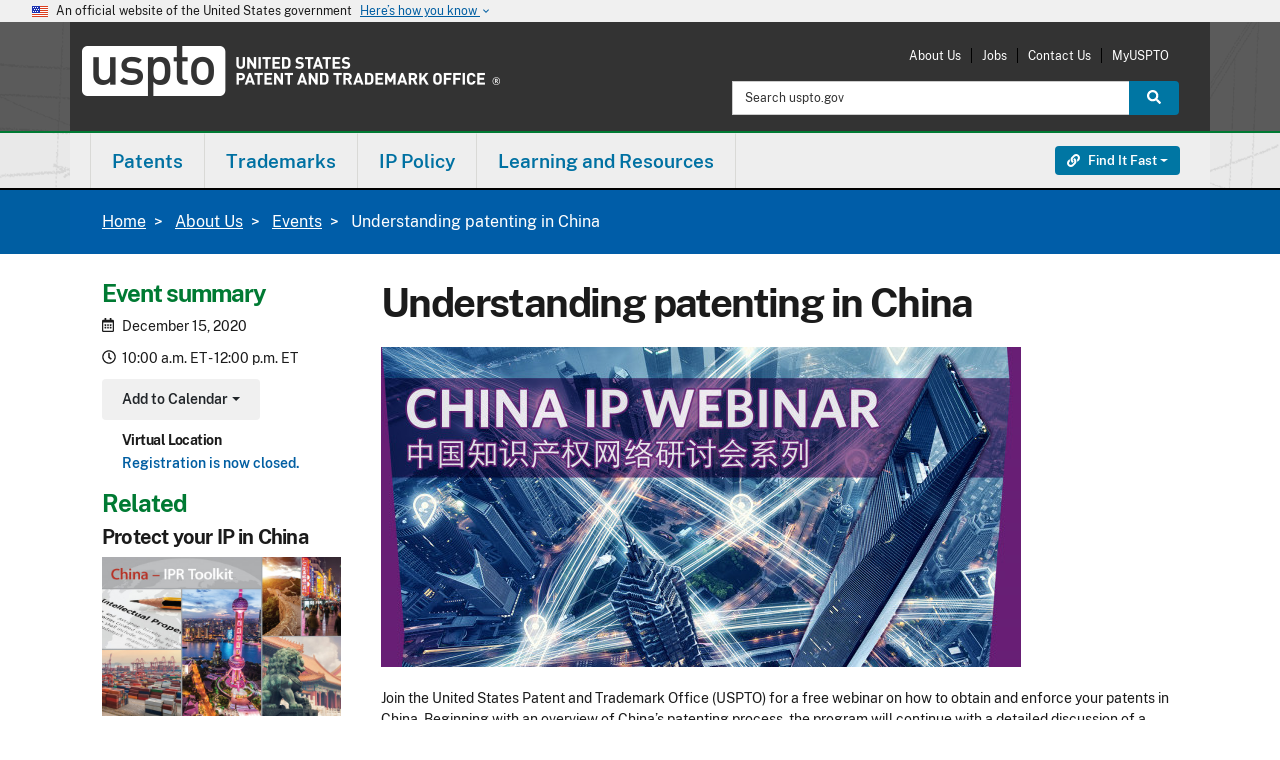

--- FILE ---
content_type: text/css
request_url: https://www.uspto.gov/themes/custom/uspto_ds/css/uspto-icons.css?t6raj7
body_size: 56296
content:
.uspto-icons-01 {
	background-image: url("[data-uri]");
}

.uspto-icons-02 {
	background-image: url("[data-uri]");
}

.uspto-icons-03 {
	background-image: url("[data-uri]");
}

.uspto-icons-04 {
	background-image: url("[data-uri]");
}

.uspto-icons-05 {
	background-image: url("[data-uri]");
}

.uspto-icons-06 {
	background-image: url("[data-uri]");
}

.uspto-icons-07 {
	background-image: url("[data-uri]");
}

.uspto-icons-08 {
	background-image: url("[data-uri]");
}

.uspto-icons-09 {
	background-image: url("[data-uri]");
}

.uspto-icons-10 {
	background-image: url("[data-uri]");
}

.uspto-icons-11 {
	background-image: url("[data-uri]");
}

.uspto-icons-12 {
	background-image: url("[data-uri]");
}

.uspto-icons-13 {
	background-image: url("[data-uri]");
}

.uspto-icons-14 {
	background-image: url("[data-uri]");
}

.uspto-icons-15 {
	background-image: url("[data-uri]");
}

.uspto-icons-16 {
	background-image: url("[data-uri]");
}

.uspto-icons-17 {
	background-image: url("[data-uri]");
}

.uspto-icons-18 {
	background-image: url("[data-uri]");
}

.uspto-icons-19 {
	background-image: url("[data-uri]");
}

.uspto-icons-20 {
	background-image: url("[data-uri]");
}

.uspto-icons-21 {
	background-image: url("[data-uri]");
}

.uspto-icons-22 {
	background-image: url("[data-uri]");
}

.uspto-icons-23 {
	background-image: url("[data-uri]");
}

.uspto-icons-24 {
	background-image: url("[data-uri]");
}

.uspto-icons-25 {
	background-image: url("[data-uri]");
}

.uspto-icons-26 {
	background-image: url("[data-uri]");
}

.uspto-icons-27 {
	background-image: url("[data-uri]");
}

.uspto-icons-28 {
	background-image: url("[data-uri]");
}

.uspto-icons-29 {
	background-image: url("[data-uri]");
}

.uspto-icons-30 {
	background-image: url("[data-uri]");
}

.uspto-icons-31 {
	background-image: url("[data-uri]");
}

.uspto-icons-32 {
	background-image: url("[data-uri]");
}

.uspto-icons-33 {
	background-image: url("[data-uri]");
}

.uspto-icons-34 {
	background-image: url("[data-uri]");
}

.uspto-icons-35 {
	background-image: url("[data-uri]");
}

.uspto-icons-36 {
	background-image: url("[data-uri]");
}

.uspto-icons-37 {
	background-image: url("[data-uri]");
}

.uspto-icons-38 {
	background-image: url("[data-uri]");
}

.uspto-icons-39 {
	background-image: url("[data-uri]");
}

.uspto-icons-40 {
	background-image: url("[data-uri]");
}

.uspto-icons-41 {
	background-image: url("[data-uri]");
}

.uspto-icons-42 {
	background-image: url("[data-uri]");
}

.uspto-icons-43 {
	background-image: url("[data-uri]");
}

.uspto-icons-44 {
	background-image: url("[data-uri]");
}

.uspto-icons-45 {
	background-image: url("[data-uri]");
}

.uspto-icons-46 {
	background-image: url("[data-uri]");
}

.arrow-down-blue {
	background-image: url("[data-uri]");
}

.arrow-left-blue {
	background-image: url("[data-uri]");
}

.arrow-right-blue {
	background-image: url("[data-uri]");
}

.assignments {
	background-image: url("[data-uri]");
}

.back_to_top {
	background-image: url("[data-uri]");
}

.book {
	background-image: url("[data-uri]");
}

.calendar {
	background-image: url("[data-uri]");
}

.clock {
	background-image: url("[data-uri]");
}

.close {
	background-image: url("[data-uri]");
}

.copyright {
	background-image: url("[data-uri]");
}

.download-all {
	background-image: url("[data-uri]");
}

.download-arrow-white {
	background-image: url("[data-uri]");
}

.download-item {
	background-image: url("[data-uri]");
}

.download {
	background-image: url("[data-uri]");
}

.emergency {
	background-image: url("[data-uri]");
}

.facebook-light {
	background-image: url("[data-uri]");
}

.facebook {
	background-image: url("[data-uri]");
}

.fees {
	background-image: url("[data-uri]");
}

.folder {
	background-image: url("[data-uri]");
}

.forms {
	background-image: url("[data-uri]");
}

.gavel {
	background-image: url("[data-uri]");
}

.gears {
	background-image: url("[data-uri]");
}

.help {
	background-image: url("[data-uri]");
}

.high-def {
	background-image: url("[data-uri]");
}

.laws {
	background-image: url("[data-uri]");
}

.lightbulb {
	background-image: url("[data-uri]");
}

.links-blue {
	background-image: url("[data-uri]");
}

.links-orange {
	background-image: url("[data-uri]");
}

.links {
	background-image: url("[data-uri]");
}

.location-point {
	background-image: url("[data-uri]");
}

.menu-collapsed-rtl {
	background-image: url("[data-uri]");
}

.menu-collapsed {
	background-image: url("[data-uri]");
}

.menu-expanded {
	background-image: url("[data-uri]");
}

.menu-leaf {
	background-image: url("[data-uri]");
}

.message-24-error {
	background-image: url("[data-uri]");
}

.message-24-ok {
	background-image: url("[data-uri]");
}

.message-24-warning {
	background-image: url("[data-uri]");
}

.mobile-menu_hover {
	background-image: url("[data-uri]");
}

.mobile-menu-blue {
	background-image: url("[data-uri]");
}

.mobile-menu {
	background-image: url("[data-uri]");
}

.mobile-quick-links-blue {
	background-image: url("[data-uri]");
}

.mobile-quick-links {
	background-image: url("[data-uri]");
}

.mobile-search-blue {
	background-image: url("[data-uri]");
}

.mobile-search {
	background-image: url("[data-uri]");
}

.mouse-blue {
	background-image: url("[data-uri]");
}

.mouse {
	background-image: url("[data-uri]");
}

.ordered-list {
	background-image: url("[data-uri]");
}

.phone {
	background-image: url("[data-uri]");
}

.picture {
	background-image: url("[data-uri]");
}

.print-blue {
	background-image: url("[data-uri]");
}

.print-white {
	background-image: url("[data-uri]");
}

.question {
	background-image: url("[data-uri]");
}

.search-blue {
	background-image: url("[data-uri]");
}

.search-orange {
	background-image: url("[data-uri]");
}

.search {
	background-image: url("[data-uri]");
}

.share-blue {
	background-image: url("[data-uri]");
}

.share {
	background-image: url("[data-uri]");
}

.subscribe-updates {
	background-image: url("[data-uri]");
}

.subscribe {
	background-image: url("[data-uri]");
}

.survey {
	background-image: url("[data-uri]");
}

.trademark {
	background-image: url("[data-uri]");
}

.twitter-light {
	background-image: url("[data-uri]");
}

.twitter {
	background-image: url("[data-uri]");
}

.ui_close_sm {
	background-image: url("[data-uri]");
}

.unordered-list {
	background-image: url("[data-uri]");
}

.user {
	background-image: url("[data-uri]");
}

.users {
	background-image: url("[data-uri]");
}

.video-play {
	background-image: url("[data-uri]");
}

.video {
	background-image: url("[data-uri]");
}

.vote-down {
	background-image: url("[data-uri]");
}

.vote-up {
	background-image: url("[data-uri]");
}

.youtube-icon-black {
	background-image: url("[data-uri]");
}

.youtube-light {
	background-image: url("[data-uri]");
}

.youtube {
	background-image: url("[data-uri]");
}


--- FILE ---
content_type: text/css
request_url: https://www.uspto.gov/themes/custom/uspto_ds/css/supp-min.css?t6raj7
body_size: -343
content:

.major-landing-field-items {
	
}

.major-landing-field-items > .field__item {
	padding: 0 5px;
}




--- FILE ---
content_type: application/javascript
request_url: https://www.uspto.gov/libraries/fontawesome/js/fontawesome.min.js?v=6.4.2
body_size: 14891
content:
/*!
 * Font Awesome Free 5.13.1 by @fontawesome - https://fontawesome.com
 * License - https://fontawesome.com/license/free (Icons: CC BY 4.0, Fonts: SIL OFL 1.1, Code: MIT License)
 */
!function() {
    "use strict";
    function i(t) {
        return (i = "function" == typeof Symbol && "symbol" == typeof Symbol.iterator ? function(t) {
            return typeof t;
        } : function(t) {
            return t && "function" == typeof Symbol && t.constructor === Symbol && t !== Symbol.prototype ? "symbol" : typeof t;
        })(t);
    }
    function r(t, n) {
        for (var e = 0; e < n.length; e++) {
            var a = n[e];
            a.enumerable = a.enumerable || !1, a.configurable = !0, "value" in a && (a.writable = !0), 
            Object.defineProperty(t, a.key, a);
        }
    }
    function Q(r) {
        for (var t = 1; t < arguments.length; t++) {
            var i = null != arguments[t] ? arguments[t] : {}, n = Object.keys(i);
            "function" == typeof Object.getOwnPropertySymbols && (n = n.concat(Object.getOwnPropertySymbols(i).filter(function(t) {
                return Object.getOwnPropertyDescriptor(i, t).enumerable;
            }))), n.forEach(function(t) {
                var n, e, a;
                n = r, a = i[e = t], e in n ? Object.defineProperty(n, e, {
                    value: a,
                    enumerable: !0,
                    configurable: !0,
                    writable: !0
                }) : n[e] = a;
            });
        }
        return r;
    }
    function p(t, n) {
        return function(t) {
            if (Array.isArray(t)) return t;
        }(t) || function(t, n) {
            var e = [], a = !0, r = !1, i = void 0;
            try {
                for (var o, c = t[Symbol.iterator](); !(a = (o = c.next()).done) && (e.push(o.value), 
                !n || e.length !== n); a = !0) ;
            } catch (t) {
                r = !0, i = t;
            } finally {
                try {
                    a || null == c.return || c.return();
                } finally {
                    if (r) throw i;
                }
            }
            return e;
        }(t, n) || function() {
            throw new TypeError("Invalid attempt to destructure non-iterable instance");
        }();
    }
    function d(t) {
        return function(t) {
            if (Array.isArray(t)) {
                for (var n = 0, e = new Array(t.length); n < t.length; n++) e[n] = t[n];
                return e;
            }
        }(t) || function(t) {
            if (Symbol.iterator in Object(t) || "[object Arguments]" === Object.prototype.toString.call(t)) return Array.from(t);
        }(t) || function() {
            throw new TypeError("Invalid attempt to spread non-iterable instance");
        }();
    }
    var t = function() {}, n = {}, e = {}, a = null, o = {
        mark: t,
        measure: t
    };
    try {
        "undefined" != typeof window && (n = window), "undefined" != typeof document && (e = document), 
        "undefined" != typeof MutationObserver && (a = MutationObserver), "undefined" != typeof performance && (o = performance);
    } catch (t) {}
    var c = (n.navigator || {}).userAgent, s = void 0 === c ? "" : c, g = n, v = e, l = a, f = o, u = !!g.document, m = !!v.documentElement && !!v.head && "function" == typeof v.addEventListener && "function" == typeof v.createElement, k = ~s.indexOf("MSIE") || ~s.indexOf("Trident/"), h = "___FONT_AWESOME___", A = 16, b = "fa", y = "svg-inline--fa", Z = "data-fa-i2svg", w = "data-fa-pseudo-element", x = "data-fa-pseudo-element-pending", C = "data-prefix", M = "data-icon", O = "fontawesome-i2svg", S = "async", P = [ "HTML", "HEAD", "STYLE", "SCRIPT" ], N = function() {
        try {
            return !1;
        } catch (t) {
            return !1;
        }
    }(), z = {
        fas: "solid",
        far: "regular",
        fal: "light",
        fad: "duotone",
        fab: "brands",
        fa: "solid"
    }, E = {
        solid: "fas",
        regular: "far",
        light: "fal",
        duotone: "fad",
        brands: "fab"
    }, I = "fa-layers-text", j = /Font Awesome 5 (Solid|Regular|Light|Duotone|Brands|Free|Pro)/, L = {
        900: "fas",
        400: "far",
        normal: "far",
        300: "fal"
    }, R = [ 1, 2, 3, 4, 5, 6, 7, 8, 9, 10 ], T = R.concat([ 11, 12, 13, 14, 15, 16, 17, 18, 19, 20 ]), _ = [ "class", "data-prefix", "data-icon", "data-fa-transform", "data-fa-mask" ], D = {
        GROUP: "group",
        SWAP_OPACITY: "swap-opacity",
        PRIMARY: "primary",
        SECONDARY: "secondary"
    }, Y = [ "xs", "sm", "lg", "fw", "ul", "li", "border", "pull-left", "pull-right", "spin", "pulse", "rotate-90", "rotate-180", "rotate-270", "flip-horizontal", "flip-vertical", "flip-both", "stack", "stack-1x", "stack-2x", "inverse", "layers", "layers-text", "layers-counter", D.GROUP, D.SWAP_OPACITY, D.PRIMARY, D.SECONDARY ].concat(R.map(function(t) {
        return "".concat(t, "x");
    })).concat(T.map(function(t) {
        return "w-".concat(t);
    })), F = g.FontAwesomeConfig || {};
    if (v && "function" == typeof v.querySelector) {
        [ [ "data-family-prefix", "familyPrefix" ], [ "data-replacement-class", "replacementClass" ], [ "data-auto-replace-svg", "autoReplaceSvg" ], [ "data-auto-add-css", "autoAddCss" ], [ "data-auto-a11y", "autoA11y" ], [ "data-search-pseudo-elements", "searchPseudoElements" ], [ "data-observe-mutations", "observeMutations" ], [ "data-mutate-approach", "mutateApproach" ], [ "data-keep-original-source", "keepOriginalSource" ], [ "data-measure-performance", "measurePerformance" ], [ "data-show-missing-icons", "showMissingIcons" ] ].forEach(function(t) {
            var n, e = p(t, 2), a = e[0], r = e[1], i = "" === (n = function(t) {
                var n = v.querySelector("script[" + t + "]");
                if (n) return n.getAttribute(t);
            }(a)) || "false" !== n && ("true" === n || n);
            null != i && (F[r] = i);
        });
    }
    var H = Q({}, {
        familyPrefix: b,
        replacementClass: y,
        autoReplaceSvg: !0,
        autoAddCss: !0,
        autoA11y: !0,
        searchPseudoElements: !1,
        observeMutations: !0,
        mutateApproach: "async",
        keepOriginalSource: !0,
        measurePerformance: !1,
        showMissingIcons: !0
    }, F);
    H.autoReplaceSvg || (H.observeMutations = !1);
    var $ = Q({}, H);
    g.FontAwesomeConfig = $;
    var X = g || {};
    X[h] || (X[h] = {}), X[h].styles || (X[h].styles = {}), X[h].hooks || (X[h].hooks = {}), 
    X[h].shims || (X[h].shims = []);
    var B = X[h], U = [], W = !1;
    function q(t) {
        m && (W ? setTimeout(t, 0) : U.push(t));
    }
    m && ((W = (v.documentElement.doScroll ? /^loaded|^c/ : /^loaded|^i|^c/).test(v.readyState)) || v.addEventListener("DOMContentLoaded", function t() {
        v.removeEventListener("DOMContentLoaded", t), W = 1, U.map(function(t) {
            return t();
        });
    }));
    var V, K = "pending", G = "settled", J = "fulfilled", tt = "rejected", nt = function() {}, et = "undefined" != typeof global && void 0 !== global.process && "function" == typeof global.process.emit, at = "undefined" == typeof setImmediate ? setTimeout : setImmediate, rt = [];
    function it() {
        for (var t = 0; t < rt.length; t++) rt[t][0](rt[t][1]);
        V = !(rt = []);
    }
    function ot(t, n) {
        rt.push([ t, n ]), V || (V = !0, at(it, 0));
    }
    function ct(t) {
        var n = t.owner, e = n._state, a = n._data, r = t[e], i = t.then;
        if ("function" == typeof r) {
            e = J;
            try {
                a = r(a);
            } catch (t) {
                ut(i, t);
            }
        }
        st(i, a) || (e === J && lt(i, a), e === tt && ut(i, a));
    }
    function st(n, e) {
        var a;
        try {
            if (n === e) throw new TypeError("A promises callback cannot return that same promise.");
            if (e && ("function" == typeof e || "object" === i(e))) {
                var t = e.then;
                if ("function" == typeof t) return t.call(e, function(t) {
                    a || (a = !0, e === t ? ft(n, t) : lt(n, t));
                }, function(t) {
                    a || (a = !0, ut(n, t));
                }), !0;
            }
        } catch (t) {
            return a || ut(n, t), !0;
        }
        return !1;
    }
    function lt(t, n) {
        t !== n && st(t, n) || ft(t, n);
    }
    function ft(t, n) {
        t._state === K && (t._state = G, t._data = n, ot(mt, t));
    }
    function ut(t, n) {
        t._state === K && (t._state = G, t._data = n, ot(pt, t));
    }
    function dt(t) {
        t._then = t._then.forEach(ct);
    }
    function mt(t) {
        t._state = J, dt(t);
    }
    function pt(t) {
        t._state = tt, dt(t), !t._handled && et && global.process.emit("unhandledRejection", t._data, t);
    }
    function ht(t) {
        global.process.emit("rejectionHandled", t);
    }
    function gt(t) {
        if ("function" != typeof t) throw new TypeError("Promise resolver " + t + " is not a function");
        if (this instanceof gt == !1) throw new TypeError("Failed to construct 'Promise': Please use the 'new' operator, this object constructor cannot be called as a function.");
        this._then = [], function(t, n) {
            function e(t) {
                ut(n, t);
            }
            try {
                t(function(t) {
                    lt(n, t);
                }, e);
            } catch (t) {
                e(t);
            }
        }(t, this);
    }
    gt.prototype = {
        constructor: gt,
        _state: K,
        _then: null,
        _data: void 0,
        _handled: !1,
        then: function(t, n) {
            var e = {
                owner: this,
                then: new this.constructor(nt),
                fulfilled: t,
                rejected: n
            };
            return !n && !t || this._handled || (this._handled = !0, this._state === tt && et && ot(ht, this)), 
            this._state === J || this._state === tt ? ot(ct, e) : this._then.push(e), e.then;
        },
        catch: function(t) {
            return this.then(null, t);
        }
    }, gt.all = function(c) {
        if (!Array.isArray(c)) throw new TypeError("You must pass an array to Promise.all().");
        return new gt(function(e, t) {
            var a = [], r = 0;
            function n(n) {
                return r++, function(t) {
                    a[n] = t, --r || e(a);
                };
            }
            for (var i, o = 0; o < c.length; o++) (i = c[o]) && "function" == typeof i.then ? i.then(n(o), t) : a[o] = i;
            r || e(a);
        });
    }, gt.race = function(r) {
        if (!Array.isArray(r)) throw new TypeError("You must pass an array to Promise.race().");
        return new gt(function(t, n) {
            for (var e, a = 0; a < r.length; a++) (e = r[a]) && "function" == typeof e.then ? e.then(t, n) : t(e);
        });
    }, gt.resolve = function(n) {
        return n && "object" === i(n) && n.constructor === gt ? n : new gt(function(t) {
            t(n);
        });
    }, gt.reject = function(e) {
        return new gt(function(t, n) {
            n(e);
        });
    };
    var vt = "function" == typeof Promise ? Promise : gt, bt = A, yt = {
        size: 16,
        x: 0,
        y: 0,
        rotate: 0,
        flipX: !1,
        flipY: !1
    };
    function wt(t) {
        if (t && m) {
            var n = v.createElement("style");
            n.setAttribute("type", "text/css"), n.innerHTML = t;
            for (var e = v.head.childNodes, a = null, r = e.length - 1; -1 < r; r--) {
                var i = e[r], o = (i.tagName || "").toUpperCase();
                -1 < [ "STYLE", "LINK" ].indexOf(o) && (a = i);
            }
            return v.head.insertBefore(n, a), t;
        }
    }
    var xt = "0123456789abcdefghijklmnopqrstuvwxyzABCDEFGHIJKLMNOPQRSTUVWXYZ";
    function kt() {
        for (var t = 12, n = ""; 0 < t--; ) n += xt[62 * Math.random() | 0];
        return n;
    }
    function At(t) {
        for (var n = [], e = (t || []).length >>> 0; e--; ) n[e] = t[e];
        return n;
    }
    function Ct(t) {
        return t.classList ? At(t.classList) : (t.getAttribute("class") || "").split(" ").filter(function(t) {
            return t;
        });
    }
    function Mt(t, n) {
        var e, a = n.split("-"), r = a[0], i = a.slice(1).join("-");
        return r !== t || "" === i || (e = i, ~Y.indexOf(e)) ? null : i;
    }
    function Ot(t) {
        return "".concat(t).replace(/&/g, "&amp;").replace(/"/g, "&quot;").replace(/'/g, "&#39;").replace(/</g, "&lt;").replace(/>/g, "&gt;");
    }
    function St(e) {
        return Object.keys(e || {}).reduce(function(t, n) {
            return t + "".concat(n, ": ").concat(e[n], ";");
        }, "");
    }
    function Pt(t) {
        return t.size !== yt.size || t.x !== yt.x || t.y !== yt.y || t.rotate !== yt.rotate || t.flipX || t.flipY;
    }
    function Nt(t) {
        var n = t.transform, e = t.containerWidth, a = t.iconWidth, r = {
            transform: "translate(".concat(e / 2, " 256)")
        }, i = "translate(".concat(32 * n.x, ", ").concat(32 * n.y, ") "), o = "scale(".concat(n.size / 16 * (n.flipX ? -1 : 1), ", ").concat(n.size / 16 * (n.flipY ? -1 : 1), ") "), c = "rotate(".concat(n.rotate, " 0 0)");
        return {
            outer: r,
            inner: {
                transform: "".concat(i, " ").concat(o, " ").concat(c)
            },
            path: {
                transform: "translate(".concat(a / 2 * -1, " -256)")
            }
        };
    }
    var zt = {
        x: 0,
        y: 0,
        width: "100%",
        height: "100%"
    };
    function Et(t) {
        var n = !(1 < arguments.length && void 0 !== arguments[1]) || arguments[1];
        return t.attributes && (t.attributes.fill || n) && (t.attributes.fill = "black"), 
        t;
    }
    function It(t) {
        var n = t.icons, e = n.main, a = n.mask, r = t.prefix, i = t.iconName, o = t.transform, c = t.symbol, s = t.title, l = t.maskId, f = t.titleId, u = t.extra, d = t.watchable, m = void 0 !== d && d, p = a.found ? a : e, h = p.width, g = p.height, v = "fa-w-".concat(Math.ceil(h / g * 16)), b = [ $.replacementClass, i ? "".concat($.familyPrefix, "-").concat(i) : "", v ].filter(function(t) {
            return -1 === u.classes.indexOf(t);
        }).concat(u.classes).join(" "), y = {
            children: [],
            attributes: Q({}, u.attributes, {
                "data-prefix": r,
                "data-icon": i,
                class: b,
                role: u.attributes.role || "img",
                xmlns: "http://www.w3.org/2000/svg",
                viewBox: "0 0 ".concat(h, " ").concat(g)
            })
        };
        m && (y.attributes[Z] = ""), s && y.children.push({
            tag: "title",
            attributes: {
                id: y.attributes["aria-labelledby"] || "title-".concat(f || kt())
            },
            children: [ s ]
        });
        var w, x, k, A, C, M, O, S, P, N, z, E, I, j, L, R, T, _, D, Y, F, H, X, B, U, W, q, V = Q({}, y, {
            prefix: r,
            iconName: i,
            main: e,
            mask: a,
            maskId: l,
            transform: o,
            symbol: c,
            styles: u.styles
        }), K = a.found && e.found ? (k = (w = V).children, A = w.attributes, C = w.main, 
        M = w.mask, O = w.maskId, S = w.transform, P = C.width, N = C.icon, z = M.width, 
        E = M.icon, I = Nt({
            transform: S,
            containerWidth: z,
            iconWidth: P
        }), j = {
            tag: "rect",
            attributes: Q({}, zt, {
                fill: "white"
            })
        }, L = N.children ? {
            children: N.children.map(Et)
        } : {}, R = {
            tag: "g",
            attributes: Q({}, I.inner),
            children: [ Et(Q({
                tag: N.tag,
                attributes: Q({}, N.attributes, I.path)
            }, L)) ]
        }, T = {
            tag: "g",
            attributes: Q({}, I.outer),
            children: [ R ]
        }, _ = "mask-".concat(O || kt()), D = "clip-".concat(O || kt()), Y = {
            tag: "mask",
            attributes: Q({}, zt, {
                id: _,
                maskUnits: "userSpaceOnUse",
                maskContentUnits: "userSpaceOnUse"
            }),
            children: [ j, T ]
        }, F = {
            tag: "defs",
            children: [ {
                tag: "clipPath",
                attributes: {
                    id: D
                },
                children: (x = E, "g" === x.tag ? x.children : [ x ])
            }, Y ]
        }, k.push(F, {
            tag: "rect",
            attributes: Q({
                fill: "currentColor",
                "clip-path": "url(#".concat(D, ")"),
                mask: "url(#".concat(_, ")")
            }, zt)
        }), {
            children: k,
            attributes: A
        }) : function(t) {
            var n = t.children, e = t.attributes, a = t.main, r = t.transform, i = St(t.styles);
            if (0 < i.length && (e.style = i), Pt(r)) {
                var o = Nt({
                    transform: r,
                    containerWidth: a.width,
                    iconWidth: a.width
                });
                n.push({
                    tag: "g",
                    attributes: Q({}, o.outer),
                    children: [ {
                        tag: "g",
                        attributes: Q({}, o.inner),
                        children: [ {
                            tag: a.icon.tag,
                            children: a.icon.children,
                            attributes: Q({}, a.icon.attributes, o.path)
                        } ]
                    } ]
                });
            } else n.push(a.icon);
            return {
                children: n,
                attributes: e
            };
        }(V), G = K.children, J = K.attributes;
        return V.children = G, V.attributes = J, c ? (X = (H = V).prefix, B = H.iconName, 
        U = H.children, W = H.attributes, q = H.symbol, [ {
            tag: "svg",
            attributes: {
                style: "display: none;"
            },
            children: [ {
                tag: "symbol",
                attributes: Q({}, W, {
                    id: !0 === q ? "".concat(X, "-").concat($.familyPrefix, "-").concat(B) : q
                }),
                children: U
            } ]
        } ]) : function(t) {
            var n = t.children, e = t.main, a = t.mask, r = t.attributes, i = t.styles, o = t.transform;
            if (Pt(o) && e.found && !a.found) {
                var c = e.width / e.height / 2, s = .5;
                r.style = St(Q({}, i, {
                    "transform-origin": "".concat(c + o.x / 16, "em ").concat(s + o.y / 16, "em")
                }));
            }
            return [ {
                tag: "svg",
                attributes: r,
                children: n
            } ];
        }(V);
    }
    function jt(t) {
        var n = t.content, e = t.width, a = t.height, r = t.transform, i = t.title, o = t.extra, c = t.watchable, s = void 0 !== c && c, l = Q({}, o.attributes, i ? {
            title: i
        } : {}, {
            class: o.classes.join(" ")
        });
        s && (l[Z] = "");
        var f, u, d, m, p, h, g, v, b, y = Q({}, o.styles);
        Pt(r) && (y.transform = (u = (f = {
            transform: r,
            startCentered: !0,
            width: e,
            height: a
        }).transform, d = f.width, m = void 0 === d ? A : d, p = f.height, h = void 0 === p ? A : p, 
        g = f.startCentered, b = "", b += (v = void 0 !== g && g) && k ? "translate(".concat(u.x / bt - m / 2, "em, ").concat(u.y / bt - h / 2, "em) ") : v ? "translate(calc(-50% + ".concat(u.x / bt, "em), calc(-50% + ").concat(u.y / bt, "em)) ") : "translate(".concat(u.x / bt, "em, ").concat(u.y / bt, "em) "), 
        b += "scale(".concat(u.size / bt * (u.flipX ? -1 : 1), ", ").concat(u.size / bt * (u.flipY ? -1 : 1), ") "), 
        b += "rotate(".concat(u.rotate, "deg) ")), y["-webkit-transform"] = y.transform);
        var w = St(y);
        0 < w.length && (l.style = w);
        var x = [];
        return x.push({
            tag: "span",
            attributes: l,
            children: [ n ]
        }), i && x.push({
            tag: "span",
            attributes: {
                class: "sr-only"
            },
            children: [ i ]
        }), x;
    }
    var Lt = function() {}, Rt = $.measurePerformance && f && f.mark && f.measure ? f : {
        mark: Lt,
        measure: Lt
    }, Tt = 'FA "5.13.1"', _t = function(t) {
        Rt.mark("".concat(Tt, " ").concat(t, " ends")), Rt.measure("".concat(Tt, " ").concat(t), "".concat(Tt, " ").concat(t, " begins"), "".concat(Tt, " ").concat(t, " ends"));
    }, Dt = {
        begin: function(t) {
            return Rt.mark("".concat(Tt, " ").concat(t, " begins")), function() {
                return _t(t);
            };
        },
        end: _t
    }, Yt = function(t, n, e, a) {
        var r, i, o, c, s, l = Object.keys(t), f = l.length, u = void 0 !== a ? (c = n, 
        s = a, function(t, n, e, a) {
            return c.call(s, t, n, e, a);
        }) : n;
        for (o = void 0 === e ? (r = 1, t[l[0]]) : (r = 0, e); r < f; r++) o = u(o, t[i = l[r]], i, t);
        return o;
    };
    function Ft(t) {
        for (var n = "", e = 0; e < t.length; e++) {
            n += ("000" + t.charCodeAt(e).toString(16)).slice(-4);
        }
        return n;
    }
    var Ht = B.styles, Xt = B.shims, Bt = {}, Ut = {}, Wt = {}, qt = function() {
        var t = function(a) {
            return Yt(Ht, function(t, n, e) {
                return t[e] = Yt(n, a, {}), t;
            }, {});
        };
        Bt = t(function(t, n, e) {
            return n[3] && (t[n[3]] = e), t;
        }), Ut = t(function(n, t, e) {
            var a = t[2];
            return n[e] = e, a.forEach(function(t) {
                n[t] = e;
            }), n;
        });
        var i = "far" in Ht;
        Wt = Yt(Xt, function(t, n) {
            var e = n[0], a = n[1], r = n[2];
            return "far" !== a || i || (a = "fas"), t[e] = {
                prefix: a,
                iconName: r
            }, t;
        }, {});
    };
    function Vt(t, n) {
        return (Bt[t] || {})[n];
    }
    qt();
    var Kt = B.styles, Gt = function() {
        return {
            prefix: null,
            iconName: null,
            rest: []
        };
    };
    function Jt(t) {
        return t.reduce(function(t, n) {
            var e = Mt($.familyPrefix, n);
            if (Kt[n]) t.prefix = n; else if ($.autoFetchSvg && -1 < [ "fas", "far", "fal", "fad", "fab", "fa" ].indexOf(n)) t.prefix = n; else if (e) {
                var a = "fa" === t.prefix ? Wt[e] || {
                    prefix: null,
                    iconName: null
                } : {};
                t.iconName = a.iconName || e, t.prefix = a.prefix || t.prefix;
            } else n !== $.replacementClass && 0 !== n.indexOf("fa-w-") && t.rest.push(n);
            return t;
        }, Gt());
    }
    function Qt(t, n, e) {
        if (t && t[n] && t[n][e]) return {
            prefix: n,
            iconName: e,
            icon: t[n][e]
        };
    }
    function Zt(t) {
        var e, n = t.tag, a = t.attributes, r = void 0 === a ? {} : a, i = t.children, o = void 0 === i ? [] : i;
        return "string" == typeof t ? Ot(t) : "<".concat(n, " ").concat((e = r, Object.keys(e || {}).reduce(function(t, n) {
            return t + "".concat(n, '="').concat(Ot(e[n]), '" ');
        }, "").trim()), ">").concat(o.map(Zt).join(""), "</").concat(n, ">");
    }
    var $t = function() {};
    function tn(t) {
        return "string" == typeof (t.getAttribute ? t.getAttribute(Z) : null);
    }
    var nn = {
        replace: function(t) {
            var n = t[0], e = t[1].map(function(t) {
                return Zt(t);
            }).join("\n");
            if (n.parentNode && n.outerHTML) n.outerHTML = e + ($.keepOriginalSource && "svg" !== n.tagName.toLowerCase() ? "\x3c!-- ".concat(n.outerHTML, " --\x3e") : ""); else if (n.parentNode) {
                var a = document.createElement("span");
                n.parentNode.replaceChild(a, n), a.outerHTML = e;
            }
        },
        nest: function(t) {
            var n = t[0], e = t[1];
            if (~Ct(n).indexOf($.replacementClass)) return nn.replace(t);
            var a = new RegExp("".concat($.familyPrefix, "-.*"));
            delete e[0].attributes.style, delete e[0].attributes.id;
            var r = e[0].attributes.class.split(" ").reduce(function(t, n) {
                return n === $.replacementClass || n.match(a) ? t.toSvg.push(n) : t.toNode.push(n), 
                t;
            }, {
                toNode: [],
                toSvg: []
            });
            e[0].attributes.class = r.toSvg.join(" ");
            var i = e.map(function(t) {
                return Zt(t);
            }).join("\n");
            n.setAttribute("class", r.toNode.join(" ")), n.setAttribute(Z, ""), n.innerHTML = i;
        }
    };
    function en(t) {
        t();
    }
    function an(e, t) {
        var a = "function" == typeof t ? t : $t;
        if (0 === e.length) a(); else {
            var n = en;
            $.mutateApproach === S && (n = g.requestAnimationFrame || en), n(function() {
                var t = !0 === $.autoReplaceSvg ? nn.replace : nn[$.autoReplaceSvg] || nn.replace, n = Dt.begin("mutate");
                e.map(t), n(), a();
            });
        }
    }
    var rn = !1;
    function on() {
        rn = !1;
    }
    var cn = null;
    function sn(t) {
        if (l && $.observeMutations) {
            var r = t.treeCallback, i = t.nodeCallback, o = t.pseudoElementsCallback, n = t.observeMutationsRoot, e = void 0 === n ? v : n;
            cn = new l(function(t) {
                rn || At(t).forEach(function(t) {
                    if ("childList" === t.type && 0 < t.addedNodes.length && !tn(t.addedNodes[0]) && ($.searchPseudoElements && o(t.target), 
                    r(t.target)), "attributes" === t.type && t.target.parentNode && $.searchPseudoElements && o(t.target.parentNode), 
                    "attributes" === t.type && tn(t.target) && ~_.indexOf(t.attributeName)) if ("class" === t.attributeName) {
                        var n = Jt(Ct(t.target)), e = n.prefix, a = n.iconName;
                        e && t.target.setAttribute("data-prefix", e), a && t.target.setAttribute("data-icon", a);
                    } else i(t.target);
                });
            }), m && cn.observe(e, {
                childList: !0,
                attributes: !0,
                characterData: !0,
                subtree: !0
            });
        }
    }
    function ln(t) {
        var n, e, a = t.getAttribute("data-prefix"), r = t.getAttribute("data-icon"), i = void 0 !== t.innerText ? t.innerText.trim() : "", o = Jt(Ct(t));
        return a && r && (o.prefix = a, o.iconName = r), o.prefix && 1 < i.length ? o.iconName = (n = o.prefix, 
        e = t.innerText, (Ut[n] || {})[e]) : o.prefix && 1 === i.length && (o.iconName = Vt(o.prefix, Ft(t.innerText))), 
        o;
    }
    var fn = function(t) {
        var n = {
            size: 16,
            x: 0,
            y: 0,
            flipX: !1,
            flipY: !1,
            rotate: 0
        };
        return t ? t.toLowerCase().split(" ").reduce(function(t, n) {
            var e = n.toLowerCase().split("-"), a = e[0], r = e.slice(1).join("-");
            if (a && "h" === r) return t.flipX = !0, t;
            if (a && "v" === r) return t.flipY = !0, t;
            if (r = parseFloat(r), isNaN(r)) return t;
            switch (a) {
              case "grow":
                t.size = t.size + r;
                break;

              case "shrink":
                t.size = t.size - r;
                break;

              case "left":
                t.x = t.x - r;
                break;

              case "right":
                t.x = t.x + r;
                break;

              case "up":
                t.y = t.y - r;
                break;

              case "down":
                t.y = t.y + r;
                break;

              case "rotate":
                t.rotate = t.rotate + r;
            }
            return t;
        }, n) : n;
    };
    function un(t) {
        var n, e, a, r, i, o, c, s, l = ln(t), f = l.iconName, u = l.prefix, d = l.rest, m = (n = t.getAttribute("style"), 
        e = [], n && (e = n.split(";").reduce(function(t, n) {
            var e = n.split(":"), a = e[0], r = e.slice(1);
            return a && 0 < r.length && (t[a] = r.join(":").trim()), t;
        }, {})), e), p = fn(t.getAttribute("data-fa-transform")), h = null !== (a = t.getAttribute("data-fa-symbol")) && ("" === a || a), g = (i = At((r = t).attributes).reduce(function(t, n) {
            return "class" !== t.name && "style" !== t.name && (t[n.name] = n.value), t;
        }, {}), o = r.getAttribute("title"), c = r.getAttribute("data-fa-title-id"), $.autoA11y && (o ? i["aria-labelledby"] = "".concat($.replacementClass, "-title-").concat(c || kt()) : (i["aria-hidden"] = "true", 
        i.focusable = "false")), i), v = (s = t.getAttribute("data-fa-mask")) ? Jt(s.split(" ").map(function(t) {
            return t.trim();
        })) : Gt();
        return {
            iconName: f,
            title: t.getAttribute("title"),
            titleId: t.getAttribute("data-fa-title-id"),
            prefix: u,
            transform: p,
            symbol: h,
            mask: v,
            maskId: t.getAttribute("data-fa-mask-id"),
            extra: {
                classes: d,
                styles: m,
                attributes: g
            }
        };
    }
    function dn(t) {
        this.name = "MissingIcon", this.message = t || "Icon unavailable", this.stack = new Error().stack;
    }
    (dn.prototype = Object.create(Error.prototype)).constructor = dn;
    var mn = {
        fill: "currentColor"
    }, pn = {
        attributeType: "XML",
        repeatCount: "indefinite",
        dur: "2s"
    }, hn = {
        tag: "path",
        attributes: Q({}, mn, {
            d: "M156.5,447.7l-12.6,29.5c-18.7-9.5-35.9-21.2-51.5-34.9l22.7-22.7C127.6,430.5,141.5,440,156.5,447.7z M40.6,272H8.5 c1.4,21.2,5.4,41.7,11.7,61.1L50,321.2C45.1,305.5,41.8,289,40.6,272z M40.6,240c1.4-18.8,5.2-37,11.1-54.1l-29.5-12.6 C14.7,194.3,10,216.7,8.5,240H40.6z M64.3,156.5c7.8-14.9,17.2-28.8,28.1-41.5L69.7,92.3c-13.7,15.6-25.5,32.8-34.9,51.5 L64.3,156.5z M397,419.6c-13.9,12-29.4,22.3-46.1,30.4l11.9,29.8c20.7-9.9,39.8-22.6,56.9-37.6L397,419.6z M115,92.4 c13.9-12,29.4-22.3,46.1-30.4l-11.9-29.8c-20.7,9.9-39.8,22.6-56.8,37.6L115,92.4z M447.7,355.5c-7.8,14.9-17.2,28.8-28.1,41.5 l22.7,22.7c13.7-15.6,25.5-32.9,34.9-51.5L447.7,355.5z M471.4,272c-1.4,18.8-5.2,37-11.1,54.1l29.5,12.6 c7.5-21.1,12.2-43.5,13.6-66.8H471.4z M321.2,462c-15.7,5-32.2,8.2-49.2,9.4v32.1c21.2-1.4,41.7-5.4,61.1-11.7L321.2,462z M240,471.4c-18.8-1.4-37-5.2-54.1-11.1l-12.6,29.5c21.1,7.5,43.5,12.2,66.8,13.6V471.4z M462,190.8c5,15.7,8.2,32.2,9.4,49.2h32.1 c-1.4-21.2-5.4-41.7-11.7-61.1L462,190.8z M92.4,397c-12-13.9-22.3-29.4-30.4-46.1l-29.8,11.9c9.9,20.7,22.6,39.8,37.6,56.9 L92.4,397z M272,40.6c18.8,1.4,36.9,5.2,54.1,11.1l12.6-29.5C317.7,14.7,295.3,10,272,8.5V40.6z M190.8,50 c15.7-5,32.2-8.2,49.2-9.4V8.5c-21.2,1.4-41.7,5.4-61.1,11.7L190.8,50z M442.3,92.3L419.6,115c12,13.9,22.3,29.4,30.5,46.1 l29.8-11.9C470,128.5,457.3,109.4,442.3,92.3z M397,92.4l22.7-22.7c-15.6-13.7-32.8-25.5-51.5-34.9l-12.6,29.5 C370.4,72.1,384.4,81.5,397,92.4z"
        })
    }, gn = Q({}, pn, {
        attributeName: "opacity"
    }), vn = {
        tag: "g",
        children: [ hn, {
            tag: "circle",
            attributes: Q({}, mn, {
                cx: "256",
                cy: "364",
                r: "28"
            }),
            children: [ {
                tag: "animate",
                attributes: Q({}, pn, {
                    attributeName: "r",
                    values: "28;14;28;28;14;28;"
                })
            }, {
                tag: "animate",
                attributes: Q({}, gn, {
                    values: "1;0;1;1;0;1;"
                })
            } ]
        }, {
            tag: "path",
            attributes: Q({}, mn, {
                opacity: "1",
                d: "M263.7,312h-16c-6.6,0-12-5.4-12-12c0-71,77.4-63.9,77.4-107.8c0-20-17.8-40.2-57.4-40.2c-29.1,0-44.3,9.6-59.2,28.7 c-3.9,5-11.1,6-16.2,2.4l-13.1-9.2c-5.6-3.9-6.9-11.8-2.6-17.2c21.2-27.2,46.4-44.7,91.2-44.7c52.3,0,97.4,29.8,97.4,80.2 c0,67.6-77.4,63.5-77.4,107.8C275.7,306.6,270.3,312,263.7,312z"
            }),
            children: [ {
                tag: "animate",
                attributes: Q({}, gn, {
                    values: "1;0;0;0;0;1;"
                })
            } ]
        }, {
            tag: "path",
            attributes: Q({}, mn, {
                opacity: "0",
                d: "M232.5,134.5l7,168c0.3,6.4,5.6,11.5,12,11.5h9c6.4,0,11.7-5.1,12-11.5l7-168c0.3-6.8-5.2-12.5-12-12.5h-23 C237.7,122,232.2,127.7,232.5,134.5z"
            }),
            children: [ {
                tag: "animate",
                attributes: Q({}, gn, {
                    values: "0;0;1;1;0;0;"
                })
            } ]
        } ]
    }, bn = B.styles;
    function yn(t) {
        var n = t[0], e = t[1], a = p(t.slice(4), 1)[0];
        return {
            found: !0,
            width: n,
            height: e,
            icon: Array.isArray(a) ? {
                tag: "g",
                attributes: {
                    class: "".concat($.familyPrefix, "-").concat(D.GROUP)
                },
                children: [ {
                    tag: "path",
                    attributes: {
                        class: "".concat($.familyPrefix, "-").concat(D.SECONDARY),
                        fill: "currentColor",
                        d: a[0]
                    }
                }, {
                    tag: "path",
                    attributes: {
                        class: "".concat($.familyPrefix, "-").concat(D.PRIMARY),
                        fill: "currentColor",
                        d: a[1]
                    }
                } ]
            } : {
                tag: "path",
                attributes: {
                    fill: "currentColor",
                    d: a
                }
            }
        };
    }
    function wn(a, r) {
        return new vt(function(t, n) {
            var e = {
                found: !1,
                width: 512,
                height: 512,
                icon: vn
            };
            if (a && r && bn[r] && bn[r][a]) return t(yn(bn[r][a]));
            "object" === i(g.FontAwesomeKitConfig) && "string" == typeof window.FontAwesomeKitConfig.token && g.FontAwesomeKitConfig.token, 
            a && r && !$.showMissingIcons ? n(new dn("Icon is missing for prefix ".concat(r, " with icon name ").concat(a))) : t(e);
        });
    }
    var xn = B.styles;
    function kn(t) {
        var i, n, o, c, s, l, f, u, e, d, m, a = un(t);
        return ~a.extra.classes.indexOf(I) ? function(t, n) {
            var e = n.title, a = n.transform, r = n.extra, i = null, o = null;
            if (k) {
                var c = parseInt(getComputedStyle(t).fontSize, 10), s = t.getBoundingClientRect();
                i = s.width / c, o = s.height / c;
            }
            return $.autoA11y && !e && (r.attributes["aria-hidden"] = "true"), vt.resolve([ t, jt({
                content: t.innerHTML,
                width: i,
                height: o,
                transform: a,
                title: e,
                extra: r,
                watchable: !0
            }) ]);
        }(t, a) : (i = t, o = (n = a).iconName, c = n.title, s = n.titleId, l = n.prefix, 
        f = n.transform, u = n.symbol, e = n.mask, d = n.maskId, m = n.extra, new vt(function(r, t) {
            vt.all([ wn(o, l), wn(e.iconName, e.prefix) ]).then(function(t) {
                var n = p(t, 2), e = n[0], a = n[1];
                r([ i, It({
                    icons: {
                        main: e,
                        mask: a
                    },
                    prefix: l,
                    iconName: o,
                    transform: f,
                    symbol: u,
                    mask: a,
                    maskId: d,
                    title: c,
                    titleId: s,
                    extra: m,
                    watchable: !0
                }) ]);
            });
        }));
    }
    function An(t) {
        var e = 1 < arguments.length && void 0 !== arguments[1] ? arguments[1] : null;
        if (m) {
            var n = v.documentElement.classList, a = function(t) {
                return n.add("".concat(O, "-").concat(t));
            }, r = function(t) {
                return n.remove("".concat(O, "-").concat(t));
            }, i = $.autoFetchSvg ? Object.keys(z) : Object.keys(xn), o = [ ".".concat(I, ":not([").concat(Z, "])") ].concat(i.map(function(t) {
                return ".".concat(t, ":not([").concat(Z, "])");
            })).join(", ");
            if (0 !== o.length) {
                var c = [];
                try {
                    c = At(t.querySelectorAll(o));
                } catch (t) {}
                if (0 < c.length) {
                    a("pending"), r("complete");
                    var s = Dt.begin("onTree"), l = c.reduce(function(t, n) {
                        try {
                            var e = kn(n);
                            e && t.push(e);
                        } catch (t) {
                            N || t instanceof dn && console.error(t);
                        }
                        return t;
                    }, []);
                    return new vt(function(n, t) {
                        vt.all(l).then(function(t) {
                            an(t, function() {
                                a("active"), a("complete"), r("pending"), "function" == typeof e && e(), s(), n();
                            });
                        }).catch(function() {
                            s(), t();
                        });
                    });
                }
            }
        }
    }
    function Cn(t) {
        var n = 1 < arguments.length && void 0 !== arguments[1] ? arguments[1] : null;
        kn(t).then(function(t) {
            t && an([ t ], n);
        });
    }
    function Mn(m, p) {
        var h = "".concat(x).concat(p.replace(":", "-"));
        return new vt(function(a, t) {
            if (null !== m.getAttribute(h)) return a();
            var n = At(m.children).filter(function(t) {
                return t.getAttribute(w) === p;
            })[0], e = g.getComputedStyle(m, p), r = e.getPropertyValue("font-family").match(j), i = e.getPropertyValue("font-weight"), o = e.getPropertyValue("content");
            if (n && !r) return m.removeChild(n), a();
            if (r && "none" !== o && "" !== o) {
                var c = ~[ "Solid", "Regular", "Light", "Duotone", "Brands" ].indexOf(r[1]) ? E[r[1].toLowerCase()] : L[i], s = Ft(3 === o.length ? o.substr(1, 1) : o), l = Vt(c, s), f = l;
                if (!l || n && n.getAttribute(C) === c && n.getAttribute(M) === f) a(); else {
                    m.setAttribute(h, f), n && m.removeChild(n);
                    var u = {
                        iconName: null,
                        title: null,
                        titleId: null,
                        prefix: null,
                        transform: yt,
                        symbol: !1,
                        mask: null,
                        maskId: null,
                        extra: {
                            classes: [],
                            styles: {},
                            attributes: {}
                        }
                    }, d = u.extra;
                    d.attributes[w] = p, wn(l, c).then(function(t) {
                        var n = It(Q({}, u, {
                            icons: {
                                main: t,
                                mask: Gt()
                            },
                            prefix: c,
                            iconName: f,
                            extra: d,
                            watchable: !0
                        })), e = v.createElement("svg");
                        ":before" === p ? m.insertBefore(e, m.firstChild) : m.appendChild(e), e.outerHTML = n.map(function(t) {
                            return Zt(t);
                        }).join("\n"), m.removeAttribute(h), a();
                    }).catch(t);
                }
            } else a();
        });
    }
    function On(t) {
        return vt.all([ Mn(t, ":before"), Mn(t, ":after") ]);
    }
    function Sn(t) {
        return !(t.parentNode === document.head || ~P.indexOf(t.tagName.toUpperCase()) || t.getAttribute(w) || t.parentNode && "svg" === t.parentNode.tagName);
    }
    function Pn(r) {
        if (m) return new vt(function(t, n) {
            var e = At(r.querySelectorAll("*")).filter(Sn).map(On), a = Dt.begin("searchPseudoElements");
            rn = !0, vt.all(e).then(function() {
                a(), on(), t();
            }).catch(function() {
                a(), on(), n();
            });
        });
    }
    var Nn = 'svg:not(:root).svg-inline--fa {\n  overflow: visible;\n}\n\n.svg-inline--fa {\n  display: inline-block;\n  font-size: inherit;\n  height: 1em;\n  overflow: visible;\n  vertical-align: -0.125em;\n}\n.svg-inline--fa.fa-lg {\n  vertical-align: -0.225em;\n}\n.svg-inline--fa.fa-w-1 {\n  width: 0.0625em;\n}\n.svg-inline--fa.fa-w-2 {\n  width: 0.125em;\n}\n.svg-inline--fa.fa-w-3 {\n  width: 0.1875em;\n}\n.svg-inline--fa.fa-w-4 {\n  width: 0.25em;\n}\n.svg-inline--fa.fa-w-5 {\n  width: 0.3125em;\n}\n.svg-inline--fa.fa-w-6 {\n  width: 0.375em;\n}\n.svg-inline--fa.fa-w-7 {\n  width: 0.4375em;\n}\n.svg-inline--fa.fa-w-8 {\n  width: 0.5em;\n}\n.svg-inline--fa.fa-w-9 {\n  width: 0.5625em;\n}\n.svg-inline--fa.fa-w-10 {\n  width: 0.625em;\n}\n.svg-inline--fa.fa-w-11 {\n  width: 0.6875em;\n}\n.svg-inline--fa.fa-w-12 {\n  width: 0.75em;\n}\n.svg-inline--fa.fa-w-13 {\n  width: 0.8125em;\n}\n.svg-inline--fa.fa-w-14 {\n  width: 0.875em;\n}\n.svg-inline--fa.fa-w-15 {\n  width: 0.9375em;\n}\n.svg-inline--fa.fa-w-16 {\n  width: 1em;\n}\n.svg-inline--fa.fa-w-17 {\n  width: 1.0625em;\n}\n.svg-inline--fa.fa-w-18 {\n  width: 1.125em;\n}\n.svg-inline--fa.fa-w-19 {\n  width: 1.1875em;\n}\n.svg-inline--fa.fa-w-20 {\n  width: 1.25em;\n}\n.svg-inline--fa.fa-pull-left {\n  margin-right: 0.3em;\n  width: auto;\n}\n.svg-inline--fa.fa-pull-right {\n  margin-left: 0.3em;\n  width: auto;\n}\n.svg-inline--fa.fa-border {\n  height: 1.5em;\n}\n.svg-inline--fa.fa-li {\n  width: 2em;\n}\n.svg-inline--fa.fa-fw {\n  width: 1.25em;\n}\n\n.fa-layers svg.svg-inline--fa {\n  bottom: 0;\n  left: 0;\n  margin: auto;\n  position: absolute;\n  right: 0;\n  top: 0;\n}\n\n.fa-layers {\n  display: inline-block;\n  height: 1em;\n  position: relative;\n  text-align: center;\n  vertical-align: -0.125em;\n  width: 1em;\n}\n.fa-layers svg.svg-inline--fa {\n  -webkit-transform-origin: center center;\n          transform-origin: center center;\n}\n\n.fa-layers-counter, .fa-layers-text {\n  display: inline-block;\n  position: absolute;\n  text-align: center;\n}\n\n.fa-layers-text {\n  left: 50%;\n  top: 50%;\n  -webkit-transform: translate(-50%, -50%);\n          transform: translate(-50%, -50%);\n  -webkit-transform-origin: center center;\n          transform-origin: center center;\n}\n\n.fa-layers-counter {\n  background-color: #ff253a;\n  border-radius: 1em;\n  -webkit-box-sizing: border-box;\n          box-sizing: border-box;\n  color: #fff;\n  height: 1.5em;\n  line-height: 1;\n  max-width: 5em;\n  min-width: 1.5em;\n  overflow: hidden;\n  padding: 0.25em;\n  right: 0;\n  text-overflow: ellipsis;\n  top: 0;\n  -webkit-transform: scale(0.25);\n          transform: scale(0.25);\n  -webkit-transform-origin: top right;\n          transform-origin: top right;\n}\n\n.fa-layers-bottom-right {\n  bottom: 0;\n  right: 0;\n  top: auto;\n  -webkit-transform: scale(0.25);\n          transform: scale(0.25);\n  -webkit-transform-origin: bottom right;\n          transform-origin: bottom right;\n}\n\n.fa-layers-bottom-left {\n  bottom: 0;\n  left: 0;\n  right: auto;\n  top: auto;\n  -webkit-transform: scale(0.25);\n          transform: scale(0.25);\n  -webkit-transform-origin: bottom left;\n          transform-origin: bottom left;\n}\n\n.fa-layers-top-right {\n  right: 0;\n  top: 0;\n  -webkit-transform: scale(0.25);\n          transform: scale(0.25);\n  -webkit-transform-origin: top right;\n          transform-origin: top right;\n}\n\n.fa-layers-top-left {\n  left: 0;\n  right: auto;\n  top: 0;\n  -webkit-transform: scale(0.25);\n          transform: scale(0.25);\n  -webkit-transform-origin: top left;\n          transform-origin: top left;\n}\n\n.fa-lg {\n  font-size: 1.3333333333em;\n  line-height: 0.75em;\n  vertical-align: -0.0667em;\n}\n\n.fa-xs {\n  font-size: 0.75em;\n}\n\n.fa-sm {\n  font-size: 0.875em;\n}\n\n.fa-1x {\n  font-size: 1em;\n}\n\n.fa-2x {\n  font-size: 2em;\n}\n\n.fa-3x {\n  font-size: 3em;\n}\n\n.fa-4x {\n  font-size: 4em;\n}\n\n.fa-5x {\n  font-size: 5em;\n}\n\n.fa-6x {\n  font-size: 6em;\n}\n\n.fa-7x {\n  font-size: 7em;\n}\n\n.fa-8x {\n  font-size: 8em;\n}\n\n.fa-9x {\n  font-size: 9em;\n}\n\n.fa-10x {\n  font-size: 10em;\n}\n\n.fa-fw {\n  text-align: center;\n  width: 1.25em;\n}\n\n.fa-ul {\n  list-style-type: none;\n  margin-left: 2.5em;\n  padding-left: 0;\n}\n.fa-ul > li {\n  position: relative;\n}\n\n.fa-li {\n  left: -2em;\n  position: absolute;\n  text-align: center;\n  width: 2em;\n  line-height: inherit;\n}\n\n.fa-border {\n  border: solid 0.08em #eee;\n  border-radius: 0.1em;\n  padding: 0.2em 0.25em 0.15em;\n}\n\n.fa-pull-left {\n  float: left;\n}\n\n.fa-pull-right {\n  float: right;\n}\n\n.fa.fa-pull-left,\n.fas.fa-pull-left,\n.far.fa-pull-left,\n.fal.fa-pull-left,\n.fab.fa-pull-left {\n  margin-right: 0.3em;\n}\n.fa.fa-pull-right,\n.fas.fa-pull-right,\n.far.fa-pull-right,\n.fal.fa-pull-right,\n.fab.fa-pull-right {\n  margin-left: 0.3em;\n}\n\n.fa-spin {\n  -webkit-animation: fa-spin 2s infinite linear;\n          animation: fa-spin 2s infinite linear;\n}\n\n.fa-pulse {\n  -webkit-animation: fa-spin 1s infinite steps(8);\n          animation: fa-spin 1s infinite steps(8);\n}\n\n@-webkit-keyframes fa-spin {\n  0% {\n    -webkit-transform: rotate(0deg);\n            transform: rotate(0deg);\n  }\n  100% {\n    -webkit-transform: rotate(360deg);\n            transform: rotate(360deg);\n  }\n}\n\n@keyframes fa-spin {\n  0% {\n    -webkit-transform: rotate(0deg);\n            transform: rotate(0deg);\n  }\n  100% {\n    -webkit-transform: rotate(360deg);\n            transform: rotate(360deg);\n  }\n}\n.fa-rotate-90 {\n  -ms-filter: "progid:DXImageTransform.Microsoft.BasicImage(rotation=1)";\n  -webkit-transform: rotate(90deg);\n          transform: rotate(90deg);\n}\n\n.fa-rotate-180 {\n  -ms-filter: "progid:DXImageTransform.Microsoft.BasicImage(rotation=2)";\n  -webkit-transform: rotate(180deg);\n          transform: rotate(180deg);\n}\n\n.fa-rotate-270 {\n  -ms-filter: "progid:DXImageTransform.Microsoft.BasicImage(rotation=3)";\n  -webkit-transform: rotate(270deg);\n          transform: rotate(270deg);\n}\n\n.fa-flip-horizontal {\n  -ms-filter: "progid:DXImageTransform.Microsoft.BasicImage(rotation=0, mirror=1)";\n  -webkit-transform: scale(-1, 1);\n          transform: scale(-1, 1);\n}\n\n.fa-flip-vertical {\n  -ms-filter: "progid:DXImageTransform.Microsoft.BasicImage(rotation=2, mirror=1)";\n  -webkit-transform: scale(1, -1);\n          transform: scale(1, -1);\n}\n\n.fa-flip-both, .fa-flip-horizontal.fa-flip-vertical {\n  -ms-filter: "progid:DXImageTransform.Microsoft.BasicImage(rotation=2, mirror=1)";\n  -webkit-transform: scale(-1, -1);\n          transform: scale(-1, -1);\n}\n\n:root .fa-rotate-90,\n:root .fa-rotate-180,\n:root .fa-rotate-270,\n:root .fa-flip-horizontal,\n:root .fa-flip-vertical,\n:root .fa-flip-both {\n  -webkit-filter: none;\n          filter: none;\n}\n\n.fa-stack {\n  display: inline-block;\n  height: 2em;\n  position: relative;\n  width: 2.5em;\n}\n\n.fa-stack-1x,\n.fa-stack-2x {\n  bottom: 0;\n  left: 0;\n  margin: auto;\n  position: absolute;\n  right: 0;\n  top: 0;\n}\n\n.svg-inline--fa.fa-stack-1x {\n  height: 1em;\n  width: 1.25em;\n}\n.svg-inline--fa.fa-stack-2x {\n  height: 2em;\n  width: 2.5em;\n}\n\n.fa-inverse {\n  color: #fff;\n}\n\n.sr-only {\n  border: 0;\n  clip: rect(0, 0, 0, 0);\n  height: 1px;\n  margin: -1px;\n  overflow: hidden;\n  padding: 0;\n  position: absolute;\n  width: 1px;\n}\n\n.sr-only-focusable:active, .sr-only-focusable:focus {\n  clip: auto;\n  height: auto;\n  margin: 0;\n  overflow: visible;\n  position: static;\n  width: auto;\n}\n\n.svg-inline--fa .fa-primary {\n  fill: var(--fa-primary-color, currentColor);\n  opacity: 1;\n  opacity: var(--fa-primary-opacity, 1);\n}\n\n.svg-inline--fa .fa-secondary {\n  fill: var(--fa-secondary-color, currentColor);\n  opacity: 0.4;\n  opacity: var(--fa-secondary-opacity, 0.4);\n}\n\n.svg-inline--fa.fa-swap-opacity .fa-primary {\n  opacity: 0.4;\n  opacity: var(--fa-secondary-opacity, 0.4);\n}\n\n.svg-inline--fa.fa-swap-opacity .fa-secondary {\n  opacity: 1;\n  opacity: var(--fa-primary-opacity, 1);\n}\n\n.svg-inline--fa mask .fa-primary,\n.svg-inline--fa mask .fa-secondary {\n  fill: black;\n}\n\n.fad.fa-inverse {\n  color: #fff;\n}';
    function zn() {
        var t = b, n = y, e = $.familyPrefix, a = $.replacementClass, r = Nn;
        if (e !== t || a !== n) {
            var i = new RegExp("\\.".concat(t, "\\-"), "g"), o = new RegExp("\\--".concat(t, "\\-"), "g"), c = new RegExp("\\.".concat(n), "g");
            r = r.replace(i, ".".concat(e, "-")).replace(o, "--".concat(e, "-")).replace(c, ".".concat(a));
        }
        return r;
    }
    function En() {
        $.autoAddCss && !Tn && (wt(zn()), Tn = !0);
    }
    function In(n, t) {
        return Object.defineProperty(n, "abstract", {
            get: t
        }), Object.defineProperty(n, "html", {
            get: function() {
                return n.abstract.map(function(t) {
                    return Zt(t);
                });
            }
        }), Object.defineProperty(n, "node", {
            get: function() {
                if (m) {
                    var t = v.createElement("div");
                    return t.innerHTML = n.html, t.children;
                }
            }
        }), n;
    }
    function jn(t) {
        var n = t.prefix, e = void 0 === n ? "fa" : n, a = t.iconName;
        if (a) return Qt(Rn.definitions, e, a) || Qt(B.styles, e, a);
    }
    var Ln, Rn = new (function() {
        function t() {
            !function(t, n) {
                if (!(t instanceof n)) throw new TypeError("Cannot call a class as a function");
            }(this, t), this.definitions = {};
        }
        var n, e, a;
        return n = t, (e = [ {
            key: "add",
            value: function() {
                for (var n = this, t = arguments.length, e = new Array(t), a = 0; a < t; a++) e[a] = arguments[a];
                var r = e.reduce(this._pullDefinitions, {});
                Object.keys(r).forEach(function(t) {
                    n.definitions[t] = Q({}, n.definitions[t] || {}, r[t]), function t(n, a) {
                        var e = (2 < arguments.length && void 0 !== arguments[2] ? arguments[2] : {}).skipHooks, r = void 0 !== e && e, i = Object.keys(a).reduce(function(t, n) {
                            var e = a[n];
                            return e.icon ? t[e.iconName] = e.icon : t[n] = e, t;
                        }, {});
                        "function" != typeof B.hooks.addPack || r ? B.styles[n] = Q({}, B.styles[n] || {}, i) : B.hooks.addPack(n, i), 
                        "fas" === n && t("fa", a);
                    }(t, r[t]), qt();
                });
            }
        }, {
            key: "reset",
            value: function() {
                this.definitions = {};
            }
        }, {
            key: "_pullDefinitions",
            value: function(i, t) {
                var o = t.prefix && t.iconName && t.icon ? {
                    0: t
                } : t;
                return Object.keys(o).map(function(t) {
                    var n = o[t], e = n.prefix, a = n.iconName, r = n.icon;
                    i[e] || (i[e] = {}), i[e][a] = r;
                }), i;
            }
        } ]) && r(n.prototype, e), a && r(n, a), t;
    }())(), Tn = !1, _n = {
        i2svg: function() {
            var t = 0 < arguments.length && void 0 !== arguments[0] ? arguments[0] : {};
            if (m) {
                En();
                var n = t.node, e = void 0 === n ? v : n, a = t.callback, r = void 0 === a ? function() {} : a;
                return $.searchPseudoElements && Pn(e), An(e, r);
            }
            return vt.reject("Operation requires a DOM of some kind.");
        },
        css: zn,
        insertCss: function() {
            Tn || (wt(zn()), Tn = !0);
        },
        watch: function() {
            var t = 0 < arguments.length && void 0 !== arguments[0] ? arguments[0] : {}, n = t.autoReplaceSvgRoot, e = t.observeMutationsRoot;
            !1 === $.autoReplaceSvg && ($.autoReplaceSvg = !0), $.observeMutations = !0, q(function() {
                Fn({
                    autoReplaceSvgRoot: n
                }), sn({
                    treeCallback: An,
                    nodeCallback: Cn,
                    pseudoElementsCallback: Pn,
                    observeMutationsRoot: e
                });
            });
        }
    }, Dn = (Ln = function(t) {
        var n = 1 < arguments.length && void 0 !== arguments[1] ? arguments[1] : {}, e = n.transform, a = void 0 === e ? yt : e, r = n.symbol, i = void 0 !== r && r, o = n.mask, c = void 0 === o ? null : o, s = n.maskId, l = void 0 === s ? null : s, f = n.title, u = void 0 === f ? null : f, d = n.titleId, m = void 0 === d ? null : d, p = n.classes, h = void 0 === p ? [] : p, g = n.attributes, v = void 0 === g ? {} : g, b = n.styles, y = void 0 === b ? {} : b;
        if (t) {
            var w = t.prefix, x = t.iconName, k = t.icon;
            return In(Q({
                type: "icon"
            }, t), function() {
                return En(), $.autoA11y && (u ? v["aria-labelledby"] = "".concat($.replacementClass, "-title-").concat(m || kt()) : (v["aria-hidden"] = "true", 
                v.focusable = "false")), It({
                    icons: {
                        main: yn(k),
                        mask: c ? yn(c.icon) : {
                            found: !1,
                            width: null,
                            height: null,
                            icon: {}
                        }
                    },
                    prefix: w,
                    iconName: x,
                    transform: Q({}, yt, a),
                    symbol: i,
                    title: u,
                    maskId: l,
                    titleId: m,
                    extra: {
                        attributes: v,
                        styles: y,
                        classes: h
                    }
                });
            });
        }
    }, function(t) {
        var n = 1 < arguments.length && void 0 !== arguments[1] ? arguments[1] : {}, e = (t || {}).icon ? t : jn(t || {}), a = n.mask;
        return a && (a = (a || {}).icon ? a : jn(a || {})), Ln(e, Q({}, n, {
            mask: a
        }));
    }), Yn = {
        noAuto: function() {
            $.autoReplaceSvg = !1, $.observeMutations = !1, cn && cn.disconnect();
        },
        config: $,
        dom: _n,
        library: Rn,
        parse: {
            transform: function(t) {
                return fn(t);
            }
        },
        findIconDefinition: jn,
        icon: Dn,
        text: function(t) {
            var n = 1 < arguments.length && void 0 !== arguments[1] ? arguments[1] : {}, e = n.transform, a = void 0 === e ? yt : e, r = n.title, i = void 0 === r ? null : r, o = n.classes, c = void 0 === o ? [] : o, s = n.attributes, l = void 0 === s ? {} : s, f = n.styles, u = void 0 === f ? {} : f;
            return In({
                type: "text",
                content: t
            }, function() {
                return En(), jt({
                    content: t,
                    transform: Q({}, yt, a),
                    title: i,
                    extra: {
                        attributes: l,
                        styles: u,
                        classes: [ "".concat($.familyPrefix, "-layers-text") ].concat(d(c))
                    }
                });
            });
        },
        counter: function(t) {
            var n = 1 < arguments.length && void 0 !== arguments[1] ? arguments[1] : {}, e = n.title, a = void 0 === e ? null : e, r = n.classes, i = void 0 === r ? [] : r, o = n.attributes, c = void 0 === o ? {} : o, s = n.styles, l = void 0 === s ? {} : s;
            return In({
                type: "counter",
                content: t
            }, function() {
                return En(), function(t) {
                    var n = t.content, e = t.title, a = t.extra, r = Q({}, a.attributes, e ? {
                        title: e
                    } : {}, {
                        class: a.classes.join(" ")
                    }), i = St(a.styles);
                    0 < i.length && (r.style = i);
                    var o = [];
                    return o.push({
                        tag: "span",
                        attributes: r,
                        children: [ n ]
                    }), e && o.push({
                        tag: "span",
                        attributes: {
                            class: "sr-only"
                        },
                        children: [ e ]
                    }), o;
                }({
                    content: t.toString(),
                    title: a,
                    extra: {
                        attributes: c,
                        styles: l,
                        classes: [ "".concat($.familyPrefix, "-layers-counter") ].concat(d(i))
                    }
                });
            });
        },
        layer: function(t) {
            var n = (1 < arguments.length && void 0 !== arguments[1] ? arguments[1] : {}).classes, e = void 0 === n ? [] : n;
            return In({
                type: "layer"
            }, function() {
                En();
                var n = [];
                return t(function(t) {
                    Array.isArray(t) ? t.map(function(t) {
                        n = n.concat(t.abstract);
                    }) : n = n.concat(t.abstract);
                }), [ {
                    tag: "span",
                    attributes: {
                        class: [ "".concat($.familyPrefix, "-layers") ].concat(d(e)).join(" ")
                    },
                    children: n
                } ];
            });
        },
        toHtml: Zt
    }, Fn = function() {
        var t = (0 < arguments.length && void 0 !== arguments[0] ? arguments[0] : {}).autoReplaceSvgRoot, n = void 0 === t ? v : t;
        (0 < Object.keys(B.styles).length || $.autoFetchSvg) && m && $.autoReplaceSvg && Yn.dom.i2svg({
            node: n
        });
    };
    !function(t) {
        try {
            t();
        } catch (t) {
            if (!N) throw t;
        }
    }(function() {
        u && (g.FontAwesome || (g.FontAwesome = Yn), q(function() {
            Fn(), sn({
                treeCallback: An,
                nodeCallback: Cn,
                pseudoElementsCallback: Pn
            });
        })), B.hooks = Q({}, B.hooks, {
            addPack: function(t, n) {
                B.styles[t] = Q({}, B.styles[t] || {}, n), qt(), Fn();
            },
            addShims: function(t) {
                var n;
                (n = B.shims).push.apply(n, d(t)), qt(), Fn();
            }
        });
    });
}();